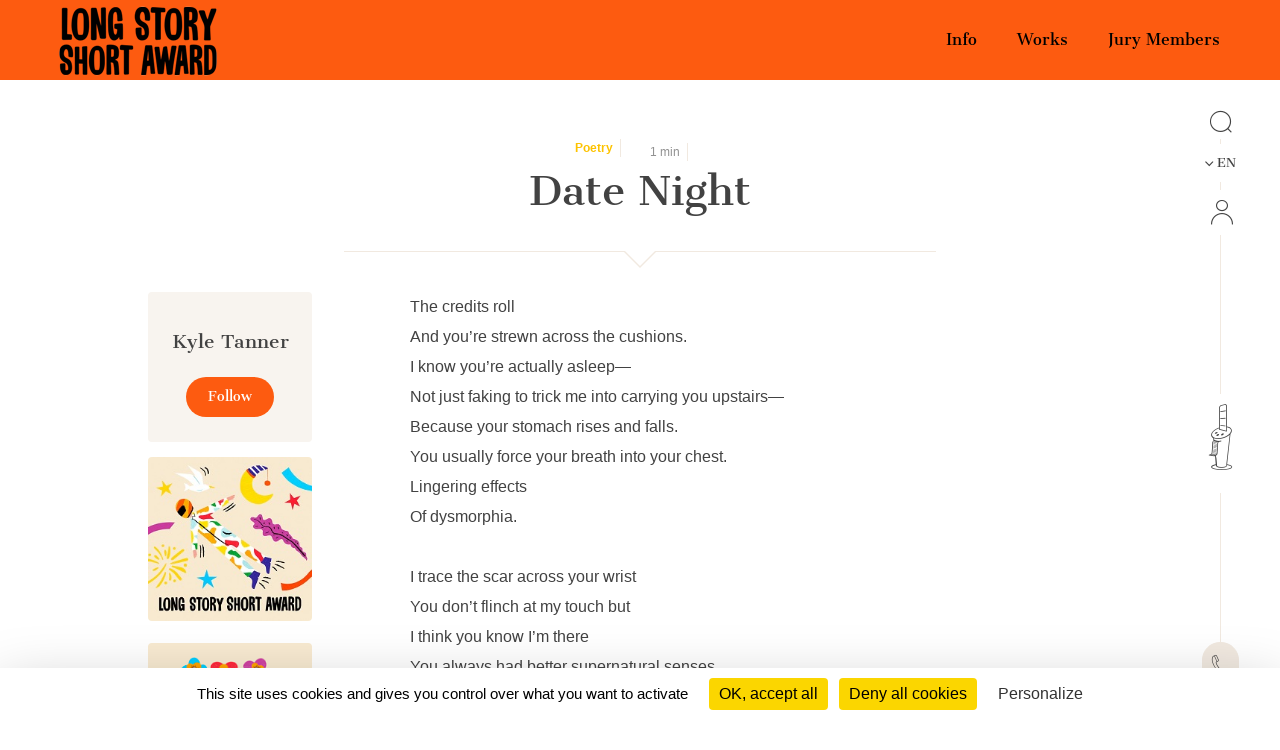

--- FILE ---
content_type: text/html; charset=UTF-8
request_url: https://short-edition.com/en/story/poetry/date-night
body_size: 75110
content:
<!DOCTYPE html>
<!--[if lt IE 7]><html dir="ltr" lang="en" class="no-js ie6 oldie"><![endif]-->
<!--[if IE 7]><html dir="ltr" lang="en" class="no-js ie7 oldie"><![endif]-->
<!--[if IE 8]><html dir="ltr" lang="en" class="no-js ie8 oldie"><![endif]-->
<!--[if IE 9]><html dir="ltr" lang="en" class="no-js ie9 oldie"><![endif]-->
<!--[if (gt IE 9)|!(IE)]><!-->
<html dir="ltr" lang="en" class="no-js"><!--<![endif]-->
<head>
                            
            
                        <!-- Google tag (gtag.js) -->
            <script async src="https://www.googletagmanager.com/gtag/js?id=G-2FQYMJ2540"></script>
            <script>
                window.dataLayer = window.dataLayer || [];

                function gtag() {
                    dataLayer.push(arguments);
                }

                gtag('js', new Date());

                gtag('config', 'G-2FQYMJ2540');
            </script>
            
    <meta charset="UTF-8">
            <meta http-equiv="Content-Security-Policy" content="
                default-src 'self' https: chrome-extension: file: gap:  data:  *.facebook.com short-edition.com.wip  *.short-edition.com:8007;
                object-src 'self'  https:;
                script-src 'self' https: 'unsafe-eval' 'unsafe-inline' chrome-extension: file: gap:  data:  *.facebook.net *.twitter.com *.short-edition.com *.google-analytics.com *.disqus.com *.jquery.com short-edition.com.wip *.short-edition.com:8007;
                connect-src *;
                style-src 'self' https: 'unsafe-inline' chrome-extension: file: gap: data: *.short-edition.com short-edition.com.wip *.short-edition.com:8007;
                img-src 'self' https: chrome-extension: file: gap: data:  *.short-edition.com *.google-analytics.com http://s3-eu-west-1.amazonaws.com short-edition.com.wip *.short-edition.com:8007;
                font-src 'self' https: *.short-edition.com short-edition.com.wip *.short-edition.com:8007;
                media-src 'self' https: *.short-edition.com *.short-edition.com.wip *.short-edition.com:8007 data: blob: filesystem:;">
    
        
    <title>    
    Story Date Night by author Kyle Tanner, available online since 5 years and 2 months - The credits roll
And you’re     - Short Édition</title>

    <link rel="shortcut icon" href="/favicon.ico">

    <meta name="description" content="    
    To read online for free : Date Night by Kyle Tanner since 5 years. You like ? Vote for this work!
                
     - Short Édition">
                    <meta property="fb:app_id" content="210894342257653">
        <meta property="fb:admins" content="1536397056">     
            <meta name="twitter:card" content="summary">
        <meta name="twitter:site" content="@ShortEdition_EN">
    
            <meta property="og:site_name" content="Short Édition">
<meta property="og:locale" content="en">
<meta property="og:type" content="article">
<meta property="og:title" content="Date Night">
<meta property="og:url" content="app.request.uri">
<meta property="og:image" content="https://cdn5.short-edition.com/images/visuels/og-poetry-2.jpg">
<meta property="og:description" content="The credits roll&nbsp;
And you’re strewn across the cushions.&nbsp;
I know you’re actually asleep—&nbsp;
Not just faking to trick me into carrying you upstairs—&nbsp;
Because your stomach rises and falls.&nbsp;
You">
<meta property="article:published_time" content="2020-11-12T15:19:27+01:00">
<meta property="article:author" content="Kyle Tanner">
<meta property="article:section" content="Poetry">

        <meta name="viewport" content="width=device-width, initial-scale=1.0">
    <meta name="HandheldFriendly" content="true">
    <meta name="MobileOptimized" content="320">

    <link rel="manifest" href="/site.webmanifest">
    <!-- iPhone(first generation or 2G), iPhone 3G, iPhone 3GS -->
    <link rel="apple-touch-icon" sizes="57x57" href="apple-touch-icon.png">
    <!-- iPad and iPad mini @1x -->
    <link rel="apple-touch-icon" sizes="76x76" href="/icon-phone/apple-touch-icon-76x76.png">
    <!-- iPhone 4, iPhone 4s, iPhone 5, iPhone 5c, iPhone 5s, iPhone 6, iPhone 6s, iPhone 7, iPhone 7s, iPhone8 -->
    <link rel="apple-touch-icon" sizes="120x120" href="/icon-phone/apple-touch-icon-120x120.png">
    <!-- iPad and iPad mini @2x -->
    <link rel="apple-touch-icon" sizes="152x152" href="/icon-phone/apple-touch-icon-152x152.png">
    <!-- iPad Pro -->
    <link rel="apple-touch-icon" sizes="167x167" href="/icon-phone/apple-touch-icon-167x167.png">
    <!-- iPhone X, iPhone 8 Plus, iPhone 7 Plus, iPhone 6s Plus, iPhone 6 Plus -->
    <link rel="apple-touch-icon" sizes="180x180" href="/icon-phone/apple-touch-icon-180x180.png">
    <!-- Android Devices High Resolution -->
    <link rel="icon" sizes="192x192" href="/icon-phone/android-icon-hd.png">
    <!-- Android Devices Normal Resolution -->
    <link rel="icon" sizes="128x128" href="/android-icon.png">

        <meta name="msapplication-config" content="none">

        <base target="_parent">

    <link rel="stylesheet" href="https://cdn2.short-edition.com/build/3860.bfabbb8c.css"><link rel="stylesheet" href="https://cdn5.short-edition.com/build/common.bb3e5e62.css">
            <link rel="stylesheet" href="https://cdn6.short-edition.com/build/1139.fa9c4c04.css"><link rel="stylesheet" href="https://cdn4.short-edition.com/build/8770.768d938d.css">
            <link rel="stylesheet" href="https://cdn3.short-edition.com/build/short-site-en.18d67ad0.css">
    
            <style>.prize #header-top.pages,
.prize #header-top,
.prize .header-main-menu.shrink #header-top,
.site.prize .bt.bt-primary,
.prize .head-mobil {
    background-color: #fd5b10 !important;
}

.site.prize form a:not(.bt),
.site.prize h1.page,
.site.prize .page h3 {
    color: #fd5b10 !important;
}



.prize .txt-contests,
.prize .cat-side.contests a.active,
.prize .cat-side.contests a:hover,
.prize .cat-side.contests a:focus,
.prize .cat-side.contests a:active,
.prize .filtre-cat1 a:hover,
.prize .filtre-cat1 a.active,
.prize .filtre-cat1 a:focus,
.prize .filtre-cat1 a:active {
    color: #f6a201 !important;

}

.prize .filtre-cat1 a:after,
.prize #header-top nav.general a:hover::after,
.prize #header-top nav.general a.active::after {
    background: #f6a201 !important;
}


#header-top .icon-f1-b,
.site.prize #header-top nav.general a {
    color: #000000 !important;
}


.prize.homepage header:not(.shrink) #header-top nav.general.prize-menu .edition a.color-menu {
    background: #424242 !important;
}

.prize.homepage header:not(.shrink) #header-top nav.general.prize-menu .edition a.color-menu:hover,
.prize.homepage header:not(.shrink) #header-top nav.general.prize-menu .edition a.color-menu:focus,
.prize.homepage header:not(.shrink) #header-top nav.general.prize-menu .edition a.color-menu:active {
    background: #42424280 !important;
}


.prize #header-top {
    background: url(https://cdn.short-edition.com/uploads/f/long-story-short-award-fall-2020-bannerhome-2021-10-08-10-44-12.jpg) no-repeat center center;
    background-size: cover;
}


@media (max-width: 991.8px) {
    .prize #header-top {
        background-image: url(https://cdn.short-edition.com/uploads/f/long-story-short-award-fall-2020-bannerhomemobile-2020-08-27-15-45-46.jpeg) !important;
    }

}
</style>
    
    <!-- HTML5 Shim and Respond.js IE8 support of HTML5 elements and media queries -->
    <!-- WARNING: Respond.js doesn't work if you view the page via file:// -->
    <!--[if lt IE 9]>
    <script src="https://oss.maxcdn.com/html5shiv/3.7.3/html5shiv.min.js"></script>
    <script src="https://oss.maxcdn.com/respond/1.4.2/respond.min.js"></script>
    <![endif]-->

                        <script src="https://cdn3.short-edition.com/js/tarteaucitronjs/tarteaucitron.js"></script>
            <script>
                tarteaucitronForceLanguage = 'en';
                tarteaucitron.init({
                    'bodyPosition': 'top',
                    'orientation': 'bottom',
                    'showIcon': false,
                    'adblocker': true,
                    'removeCredit': true,
                });

                (tarteaucitron.job = tarteaucitron.job || []).push('youtube');
                (tarteaucitron.job = tarteaucitron.job || []).push('facebook');
                (tarteaucitron.job = tarteaucitron.job || []).push('twitter');
                (tarteaucitron.job = tarteaucitron.job || []).push('googletagmanager');
                (tarteaucitron.job = tarteaucitron.job || []).push('matomo');

                tarteaucitron.userInterface.openAlert();
            </script>
                    <script>
        (function(ss, ex) {
            window.ldfdr = window.ldfdr || function() {
                (ldfdr._q = ldfdr._q || []).push([].slice.call(arguments));
            };
            (function(d, s) {
                fs = d.getElementsByTagName(s)[0];

                function ce(src) {
                    var cs = d.createElement(s);
                    cs.src = src;
                    cs.async = 1;
                    fs.parentNode.insertBefore(cs, fs);
                }

                ce('https://sc.lfeeder.com/lftracker_v1_' + ss + (ex ? '_' + ex : '') + '.js');
            })(document, 'script');
        })('lAxoEaKRKev4OYGd');
    </script>

            <script type="text/javascript" src="https://secure.details24group.com/js/786908.js"></script>
        <noscript><img alt="" src="https://secure.details24group.com/786908.png" style="display:none;"></noscript>
    </head>

<body class="site site-page prize">
                    

    <div class="modal fade right" id="searchmodal" tabindex="-1" role="dialog" aria-hidden="true">
        <div class="modal-dialog-full-width modal-dialog modal-fluid" role="document">

            <div class="modal-content-full-width modal-content">
                <div class="modal-header border-0">
                    <button type="button" class="btn-close" data-bs-dismiss="modal" aria-label="Close"></button>
                </div>
                <div class="modal-body">
                    <form class="search" role="search" action="/en/search">
    <div class="input-group" id="groupe-search2">
        <input type="search" class="form-control js-search-autocomplete"
               name="q" tabindex="1" placeholder="Story or author"
                data-url="" data-locale="en">

                    <button type="submit" class="input-group-text loupe" id="button-click-search" title="Search" style="">
                <i class="icon-search"></i>
            </button>
            </div>

    </form>
                </div>
            </div>
        </div>
    </div>


<header class="header-main-menu nav-tool edition-menu " id="header">
    <div class="left-menu-bar">
                    <div id="fleche-haut">
                <a href="#header">
                    <span class="icon-f2-r"></span>
                </a>
            </div>
                            <div class="accroche d-none">
                    <h3>A New Kind of Literary Pulse</h3>
                </div>
                            <a href="/en/" id="logo-home" class="home">
        <img src="https://cdn7.short-edition.com/images/logos/logo-2020.svg" class="img-fluid" alt="Home">
    </a>
            </div>

            <div class="center-menu">
            <div id="header-top" class="pages">
                                    <a href="/en/" class="logo-head" title="Home">
                        <img class="img-fluid" src="https://cdn7.short-edition.com/images/logos/logo-2020.svg" alt="Short Édition Logo" width="110">
                    </a>
                
                
                                    <h1 class="accroche">A New Kind of Literary Pulse</h1>
                
                                    <div class="collapse navbar-header-menu navbar-collapse">
                        <div class="visible-xs">
                                                    </div>
                    </div>
                
                                                                                                            
    
            <nav class="general">
            <ul class="general-main">
                                                        
                    <li class="menu-button ">
                        <a class="menu-button" href="#">
                            Short Édition
                        </a>
                                                <div class="general-tab ">
                            <div class="menu-centre row">
                                                                    <ul class="lvl-1 col-4">
                                                                                    <li>
                                                                                                                                                <a class="lvl-1-titre " href="/en/p/a-new-kind-literary-pulse">
                                                    A New Kind of Literary Pulse
                                                </a>
                                            </li>
                                                                                                                    </ul>
                                                                    <ul class="lvl-1 col-4">
                                                                                    <li>
                                                                                                                                                <a class="lvl-1-titre " href="/en/p/combining-social-and-environment-impact">
                                                    Social & Environmental Impact
                                                </a>
                                            </li>
                                                                                                                    </ul>
                                                                    <ul class="lvl-1 col-4">
                                                                                    <li>
                                                                                                                                                <a class="lvl-1-titre " href="/en/p/the-team">
                                                    The Team
                                                </a>
                                            </li>
                                                                                                                    </ul>
                                                                    <ul class="lvl-1 col-4">
                                                                                    <li>
                                                                                                                                                <a class="lvl-1-titre " href="/en/press">
                                                    Press
                                                </a>
                                            </li>
                                                                                                                    </ul>
                                                                    <ul class="lvl-1 col-4">
                                                                                    <li>
                                                                                                                                                <a class="lvl-1-titre " href="/en/contact">
                                                    Contact
                                                </a>
                                            </li>
                                                                                                                    </ul>
                                                                    <ul class="lvl-1 col-4">
                                                                                    <li>
                                                                                                                                                <a class="lvl-1-titre " href="/en/p/find-a-dispenser-near-you">
                                                    Find A Dispenser Near You
                                                </a>
                                            </li>
                                                                                                                    </ul>
                                                            </div>
                        </div>
                    
                    </li>
                                                        
                    <li class="menu-button ">
                        <a class="menu-button" href="#">
                            Our Solutions
                        </a>
                                                <div class="general-tab ">
                            <div class="menu-centre row">
                                                                    <ul class="lvl-1 col-4">
                                                                                    <li>
                                                                                                                                                <a class="lvl-1-titre " href="/en/p/short-story-dispenser">
                                                    The Short Story Dispenser <i class="icon-products icon-dhc1 position-absolute ms-1" style="bottom:5px;"></i>
                                                </a>
                                            </li>
                                                                                                                    </ul>
                                                                    <ul class="lvl-1 col-4">
                                                                                    <li>
                                                                                                                                                <a class="lvl-1-titre " href="/en/p/the-short-story-cube">
                                                    The Short Story Cube <i class="icon-products icon-cube"></i>
                                                </a>
                                            </li>
                                                                                                                    </ul>
                                                                    <ul class="lvl-1 col-4">
                                                                                    <li>
                                                                                                                                                <a class="lvl-1-titre " href="/en/p/the-short-story-disc">
                                                    The Short Story Disc <i class="icon-products icon-dhcn"></i>
                                                </a>
                                            </li>
                                                                                                                    </ul>
                                                                    <ul class="lvl-1 col-4">
                                                                                    <li>
                                                                                                                                                <a class="lvl-1-titre " href="/en/p/the-short-story-portal">
                                                    The Short Story Portal <i class="icon-products icon-site"></i>
                                                </a>
                                            </li>
                                                                                                                    </ul>
                                                                    <ul class="lvl-1 col-4">
                                                                                                                    </ul>
                                                            </div>
                        </div>
                    
                    </li>
                                                        
                    <li class="menu-button ">
                        <a class="menu-button" href="#">
                            Enriching Public Spaces Everywhere
                        </a>
                                                <div class="general-tab ">
                            <div class="menu-centre row">
                                                                    <ul class="lvl-1 col-4">
                                                                                    <li>
                                                                                                                                                <a class="lvl-1-titre " href="/en/p/public-libraries">
                                                    Public Libraries
                                                </a>
                                            </li>
                                                                                                                    </ul>
                                                                    <ul class="lvl-1 col-4">
                                                                                    <li>
                                                                                                                                                <a class="lvl-1-titre " href="/en/p/universities">
                                                    Universities
                                                </a>
                                            </li>
                                                                                                                    </ul>
                                                                    <ul class="lvl-1 col-4">
                                                                                    <li>
                                                                                                                                                <a class="lvl-1-titre " href="/en/p/schools">
                                                    Schools
                                                </a>
                                            </li>
                                                                                                                    </ul>
                                                                    <ul class="lvl-1 col-4">
                                                                                    <li>
                                                                                                                                                <a class="lvl-1-titre " href="/en/p/real-estate-retail">
                                                    Real estate & Retail
                                                </a>
                                            </li>
                                                                                                                    </ul>
                                                                    <ul class="lvl-1 col-4">
                                                                                    <li>
                                                                                                                                                <a class="lvl-1-titre " href="/en/p/transportation-hubs">
                                                    Transportation Hubs
                                                </a>
                                            </li>
                                                                                                                    </ul>
                                                                    <ul class="lvl-1 col-4">
                                                                                    <li>
                                                                                                                                                <a class="lvl-1-titre " href="/en/p/hospitals">
                                                    Hospitals
                                                </a>
                                            </li>
                                                                                                                    </ul>
                                                            </div>
                        </div>
                    
                    </li>
                                                        
                    <li class="menu-button ">
                        <a class="menu-button" href="#">
                            Our Publications
                        </a>
                                                <div class="general-tab ">
                            <div class="menu-centre row">
                                                                    <ul class="lvl-1 col-4">
                                                                                    <li>
                                                                                                                                                <a class="lvl-1-titre " href="/en/category/short-fiction">
                                                    Short Fiction
                                                </a>
                                            </li>
                                                                                                                    </ul>
                                                                    <ul class="lvl-1 col-4">
                                                                                    <li>
                                                                                                                                                <a class="lvl-1-titre " href="/en/category/poetry">
                                                    Poetry
                                                </a>
                                            </li>
                                                                                                                    </ul>
                                                                    <ul class="lvl-1 col-4">
                                                                                    <li>
                                                                                                                                                <a class="lvl-1-titre " href="/en/category/creative-nonfiction">
                                                    Creative Nonfiction
                                                </a>
                                            </li>
                                                                                                                    </ul>
                                                                    <ul class="lvl-1 col-4">
                                                                                    <li>
                                                                                                                                                <a class="lvl-1-titre " href="/en/category/comics">
                                                    Comics
                                                </a>
                                            </li>
                                                                                                                    </ul>
                                                                    <ul class="lvl-1 col-4">
                                                                                    <li>
                                                                                                                                                <a class="lvl-1-titre " href="/en/category/childrens">
                                                    Children's
                                                </a>
                                            </li>
                                                                                                                    </ul>
                                                                    <ul class="lvl-1 col-4">
                                                                                    <li>
                                                                                                                                                <a class="lvl-1-titre " href="/en/category/classic">
                                                    Classics
                                                </a>
                                            </li>
                                                                                                                    </ul>
                                                                    <ul class="lvl-1 col-4">
                                                                                    <li>
                                                                                                                                                <a class="lvl-1-titre " href="/en/contest/short-circuit/p/editions">
                                                    Our Quarterly Review
                                                </a>
                                            </li>
                                                                                                                    </ul>
                                                                    <ul class="lvl-1 col-4">
                                                                                    <li>
                                                                                                                                                <a class="lvl-1-titre " href="/en/p/our-editorial-offer">
                                                    Editorial Offer
                                                </a>
                                            </li>
                                                                                                                    </ul>
                                                            </div>
                        </div>
                    
                    </li>
                                                <li class="menu-button bt-soumettre">
                                            <a href="/en/submit" class="soumettre menu-button" title="Submission">
                            <span class="icon icon-icon-send"></span>
                            Submission
                        </a>
                                    </li>

            </ul>
        </nav>
    
    <nav class="general prize-menu prize-longstoryshortaward mx-auto">

    <div class="edition-fond">

        <div class="d-block d-sm-none">
            <a href="/" class="m-auto pt-2 home-xs">
                <img src="https://cdn7.short-edition.com/images/logos/logo-2020.svg" class="img-fluid m-auto" alt="Home">
            </a>
        </div>

        <h1 class="d-none">
            Long Story Short Award
        </h1>

                    <div class="header-petit">
                <a href="/en/contest/longstoryshortaward-fall-2020">
                    <img class="img-fluid" src="https://cdn.short-edition.com/uploads/f/long-story-short-award-fall-2020-headerlogo-2020-06-29-21-36-04.png" alt="Logo Long Story Short Award - Fall 2020">
                </a>
            </div>
            </div>

    <div class="edition">
        
<a class="menu-button color-menu le-prix " href="/en/contest/longstoryshortaward-fall-2020">
    <span>Info</span>
</a>

    <a class="menu-button color-menu oeuvres " href="/en/contest/longstoryshortaward-fall-2020/stories">
        <span>Works</span>
    </a>

        <a class="menu-button color-menu oeuvres " href="/en/contest/longstoryshortaward-fall-2020/jury-members">
        <span>Jury Members</span>
    </a>



    </div>
</nav>

<a href="#scroll">
    <span class="icon icon-f1-b"></span>
</a>

            </div>
        </div>
    
    <div class="right-menu-bar">
        
<div class="right1">
    
                        <div class="group-search">
                <a href="#" data-bs-toggle="modal" data-bs-target="#searchmodal">
                    <span class="icon-search"></span>
                </a>
            </div>
            
    
            <div class="pb-2">
            

    <div class="dropdown">
        <button class="bt-collapse bt-lang" data-bs-toggle="collapse" type="button" data-target-menu="dropdown-language">
                                                                        <span class="icon-f3-b d-none d-lg-inline-block"></span> &nbsp;
                        <span class="txt">EN</span>
                                                                                            </button>
        <ul class="dropdown-menu2 dropdown-language" data-parent="#accordion-language">
                                                <li class="nav-item active">
                                                                                                    <a class="nav-link" href="https://short-edition.com/en/?uplg">English</a>
                    </li>
                                    <li class="nav-item ">
                                                                                                    <a class="nav-link" href="https://short-edition.com/fr/?uplg">Français</a>
                    </li>
                                    </ul>
    </div>

        </div>
    
    
    

    <div class="card-nav">
        <div class="card-header-nav">
            <a class="login" href="/en/login" title="Click here to Login">
                <span class="icon icon-compte"></span>
                <span class="txt d-block d-md-none">Login</span>
            </a>
        </div>
            </div>
</div>

            <div class="right2 btn-dhc">
            <a href="/en/p/a-new-kind-literary-pulse">
                <span class="icon-dhc"></span>
            </a>
        </div>
        <div class="right2 btn-contact">
        <a href="/en/contact" title="How can we help you?">
            <span class="icon-phone"></span>
        </a>
    </div>


    <div class="right4">
        <div class="footer-social-networks footer-social-networks-en">
    <a target="_blank" href="https://www.linkedin.com/company/shortedition/" class="linkedin" title="Follow us on Linkedin">
        <span class="icon-linkedin"></span>
    </a>
    <a target="_blank" href="https://www.instagram.com/shortedition/" class="instagram" title="Follow us on Instagram">
        <span class="icon-insta"></span>
    </a>
    <a target="_blank" href="https://www.tiktok.com/@shortedition" class=tiktok title="Follow us on TikTok">
        <span class="icon-tiktok"></span>
    </a>
    <a target="_blank" href="https://www.facebook.com/ShortEdition/" class="facebook" title="Follow us on Facebook">
        <span class="icon-facebook"></span>
    </a>
</div>

    </div>
    </div>

</header>

<div class="header2-parent d-lg-none">
    <header class="nav-tool " id="header2">
        <div class="head-mobil">
            <button class="hamburger hamburger--elastic " type="button" aria-label="menu" data-bs-toggle="collapse" data-bs-target="#nav-mobile" aria-expanded="false">
                <span class="hamburger-box">
                    <span class="hamburger-inner"></span>
                </span>
            </button>
                        <a href="/en/contest/longstoryshortaward-fall-2020">
            <img class="img-fluid" src="https://cdn.short-edition.com/uploads/f/long-story-short-award-fall-2020-headerlogo-2020-06-29-21-36-04.png" alt="Logo Long Story Short Award - Fall 2020">
        </a>
    
                            <div class="head-picto-dys">
                    
                                            <a href="#" data-bs-toggle="modal" data-bs-target="#searchmodal" class="search-mobil">
                            <span class="icon-search"></span>
                        </a>
                                    </div>
                    </div>
        
                            <nav class="nav-mobil collapse" id="nav-mobile">
                                                                                                                            
    
            
            
                <div class="card-nav">
                    <div class="card-header-nav" id="headingStaticPagecolumn-1">
                        <button class="btn btn-link collapsed" data-bs-toggle="collapse" data-bs-target="#collapseStaticPagecolumn-1" aria-expanded="true" aria-controls="collapseStaticPagecolumn-1">
                            <span class="txt">
                                Short Édition
                                <span class="icon-f3-t"></span>
                            </span>
                        </button>
                    </div>

                    <div id="collapseStaticPagecolumn-1" class="collapse menu-arrow" aria-labelledby="headingStaticPagecolumn-1">
                        <div class="accordion accordion-flush" id="accordionFlushcolumn-1">
                                                                                                                                                                                                                                                            <a class="lvl-1 " href="/en/p/a-new-kind-literary-pulse">
                                            A New Kind of Literary Pulse
                                        </a>
                                                                    
                                                                                                                                                                                                                                                            <a class="lvl-1 " href="/en/p/combining-social-and-environment-impact">
                                            Social & Environmental Impact
                                        </a>
                                                                    
                                                                                                                                                                                                                                                            <a class="lvl-1 " href="/en/p/the-team">
                                            The Team
                                        </a>
                                                                    
                                                                                                                                                                                                                                                            <a class="lvl-1 " href="/en/press">
                                            Press
                                        </a>
                                                                    
                                                                                                                                                                                                                                                            <a class="lvl-1 " href="/en/contact">
                                            Contact
                                        </a>
                                                                    
                                                                                                                                                                                                                                                            <a class="lvl-1 " href="/en/p/find-a-dispenser-near-you">
                                            Find A Dispenser Near You
                                        </a>
                                                                    
                                                    </div>
                    </div>
                </div>
            
                <div class="card-nav">
                    <div class="card-header-nav" id="headingStaticPagecolumn-2">
                        <button class="btn btn-link collapsed" data-bs-toggle="collapse" data-bs-target="#collapseStaticPagecolumn-2" aria-expanded="true" aria-controls="collapseStaticPagecolumn-2">
                            <span class="txt">
                                Our Solutions
                                <span class="icon-f3-t"></span>
                            </span>
                        </button>
                    </div>

                    <div id="collapseStaticPagecolumn-2" class="collapse menu-arrow" aria-labelledby="headingStaticPagecolumn-2">
                        <div class="accordion accordion-flush" id="accordionFlushcolumn-2">
                                                                                                                                                                                                                                                            <a class="lvl-1 " href="/en/p/short-story-dispenser">
                                            The Short Story Dispenser <i class="icon-products icon-dhc1 position-absolute ms-1" style="bottom:5px;"></i>
                                        </a>
                                                                    
                                                                                                                                                                                                                                                            <a class="lvl-1 " href="/en/p/the-short-story-cube">
                                            The Short Story Cube <i class="icon-products icon-cube"></i>
                                        </a>
                                                                    
                                                                                                                                                                                                                                                            <a class="lvl-1 " href="/en/p/the-short-story-disc">
                                            The Short Story Disc <i class="icon-products icon-dhcn"></i>
                                        </a>
                                                                    
                                                                                                                                                                                                                                                            <a class="lvl-1 " href="/en/p/the-short-story-portal">
                                            The Short Story Portal <i class="icon-products icon-site"></i>
                                        </a>
                                                                    
                                                            
                                                    </div>
                    </div>
                </div>
            
                <div class="card-nav">
                    <div class="card-header-nav" id="headingStaticPagecolumn-3">
                        <button class="btn btn-link collapsed" data-bs-toggle="collapse" data-bs-target="#collapseStaticPagecolumn-3" aria-expanded="true" aria-controls="collapseStaticPagecolumn-3">
                            <span class="txt">
                                Enriching Public Spaces Everywhere
                                <span class="icon-f3-t"></span>
                            </span>
                        </button>
                    </div>

                    <div id="collapseStaticPagecolumn-3" class="collapse menu-arrow" aria-labelledby="headingStaticPagecolumn-3">
                        <div class="accordion accordion-flush" id="accordionFlushcolumn-3">
                                                                                                                                                                                                                                                            <a class="lvl-1 " href="/en/p/public-libraries">
                                            Public Libraries
                                        </a>
                                                                    
                                                                                                                                                                                                                                                            <a class="lvl-1 " href="/en/p/universities">
                                            Universities
                                        </a>
                                                                    
                                                                                                                                                                                                                                                            <a class="lvl-1 " href="/en/p/schools">
                                            Schools
                                        </a>
                                                                    
                                                                                                                                                                                                                                                            <a class="lvl-1 " href="/en/p/real-estate-retail">
                                            Real estate & Retail
                                        </a>
                                                                    
                                                                                                                                                                                                                                                            <a class="lvl-1 " href="/en/p/transportation-hubs">
                                            Transportation Hubs
                                        </a>
                                                                    
                                                                                                                                                                                                                                                            <a class="lvl-1 " href="/en/p/hospitals">
                                            Hospitals
                                        </a>
                                                                    
                                                    </div>
                    </div>
                </div>
            
                <div class="card-nav">
                    <div class="card-header-nav" id="headingStaticPagecolumn-4">
                        <button class="btn btn-link collapsed" data-bs-toggle="collapse" data-bs-target="#collapseStaticPagecolumn-4" aria-expanded="true" aria-controls="collapseStaticPagecolumn-4">
                            <span class="txt">
                                Our Publications
                                <span class="icon-f3-t"></span>
                            </span>
                        </button>
                    </div>

                    <div id="collapseStaticPagecolumn-4" class="collapse menu-arrow" aria-labelledby="headingStaticPagecolumn-4">
                        <div class="accordion accordion-flush" id="accordionFlushcolumn-4">
                                                                                                                                                                                                                                                            <a class="lvl-1 " href="/en/category/short-fiction">
                                            Short Fiction
                                        </a>
                                                                    
                                                                                                                                                                                                                                                            <a class="lvl-1 " href="/en/category/poetry">
                                            Poetry
                                        </a>
                                                                    
                                                                                                                                                                                                                                                            <a class="lvl-1 " href="/en/category/creative-nonfiction">
                                            Creative Nonfiction
                                        </a>
                                                                    
                                                                                                                                                                                                                                                            <a class="lvl-1 " href="/en/category/comics">
                                            Comics
                                        </a>
                                                                    
                                                                                                                                                                                                                                                            <a class="lvl-1 " href="/en/category/childrens">
                                            Children's
                                        </a>
                                                                    
                                                                                                                                                                                                                                                            <a class="lvl-1 " href="/en/category/classic">
                                            Classics
                                        </a>
                                                                    
                                                                                                                                                                                                                                                            <a class="lvl-1 " href="/en/contest/short-circuit/p/editions">
                                            Our Quarterly Review
                                        </a>
                                                                    
                                                                                                                                                                                                                                                            <a class="lvl-1 " href="/en/p/our-editorial-offer">
                                            Editorial Offer
                                        </a>
                                                                    
                                                    </div>
                    </div>
                </div>
                    
        <div class="card-nav">
            <div class="card-header-nav">
                                        <a href="/en/submit" class="soumettre menu-button" title="Submission">
                            <span class="icon icon-icon-send"></span>
                            Submission
                        </a>
                    
            </div>
        </div>

    
                    
    

    <div class="card-nav">
        <div class="card-header-nav">
            <a class="login" href="/en/login" title="Click here to Login">
                <span class="icon icon-compte"></span>
                <span class="txt d-block d-md-none">Login</span>
            </a>
        </div>
            </div>

    

    <div class="card-nav">
        <div class="card-header-nav" id="headingTwo">
            <button class="btn btn-link collapsed" data-bs-toggle="collapse" type="button" data-bs-target="#collapseTwo" aria-expanded="false" aria-controls="collapseTwo">
                <span class="icon icon-icon-loc"></span>
                                                                            <span class="icon-f3-b d-none d-lg-inline-block"></span> &nbsp;
                        <span class="txt">EN</span>
                                                                                    
                <span class="icon-f3-t"></span>
            </button>
        </div>
        <ul id="collapseTwo" class="navbar-nav collapse menu-arrow" aria-labelledby="headingTwo" data-parent="#accordion">
                                                <li class="nav-item active">
                                                                                                    <a class="nav-link" href="https://short-edition.com/en/?uplg">English</a>
                    </li>
                                    <li class="nav-item ">
                                                                                                    <a class="nav-link" href="https://short-edition.com/fr/?uplg">Français</a>
                    </li>
                            
        </ul>
    </div>


                            </nav>

            </header>

    </div>

    
                    <section class="actualite lang-home container-xl">
                                    

<div class="mode-zen lang article-poetik">
    <article class="single oeuvre-poetik ">
        <div class="head-article">
            <div class="row justify-content-center">
                <div class="col-12 col-xl-7 titre-single text-center">
                    <div class="content-tag">
                                                    <span class="label txt-poetik">
                                                                    <a href="/en/category/poetry">
                                        <b class="txt-poetik">    Poetry
</b>                                    </a>
                                                            </span>
                            


    <span class="label d-inline-flex align-items-center">
        <i class="fa-regular fa-clock"></i>&nbsp;1&nbsp;min</span>



                                                                                        <span class="label">
                                                    </span>

                                                                        </div>

                    <h1 class="pb-3 force-break-word">Date Night</h1>

                    <div class="titre d-block d-xl-none">
                                                                            <a href="                            /en/author/markham-tanner
            ">
                                <h2>Kyle Tanner</h2>                            </a>
                                            </div>
                </div>
            </div>

            <div class="row justify-content-md-center ligne-oeuvre">
                <div class="col-xl-8 col-lg-12">
                    <div class="ligne-triangle"></div>
                </div>
            </div>

                            <div class="d-block d-md-none text-center pb-4">
                                                                        
                </div>
            
            <div class="row">
                                    <div class="col-xl-2 col-lg-12 content-column content-column d-none d-xl-block">
                        
    
    
    <div class="oeuvre-author poetry">
        <div class="titre text-center">
                            <a href="                            /en/author/markham-tanner
            " title="Kyle Tanner">
                                                    
    
                        <h2>Kyle Tanner</h2>
                    
                </a>
                    </div>

            <p class="mb-2">
                            
                    
            </p>


                    <div class="text-center">
                    


    <form method="POST" action="/en/follow/markham-tanner/toggle-follow">
        <input type="hidden" name="url-redirect" value="/en/story/poetry/date-night">
                <button type="submit" class=" bt bt-primary" title="Click here to Follow">
            Follow
        </button>
    </form>

            </div>
            </div>
                                                
    <div class="nom-prix">
        <a href="/en/contest/longstoryshortaward-fall-2020" title="Long Story Short Award - Fall 2020">
                    
                                    
            <img src="[data-uri]" data-src="https://cdn.short-edition.com/uploads/f/long-story-short-award-fall-2020-logo-2020-07-22-15-52-28.jpg"
             class="img-fluid "             alt="Image of Long Story Short Award - Fall 2020"
                         />
            </a>
    </div>

    <div class="nom-prix">
                <a href="/en/contest/longstoryshortaward-fall-2020/stories/longstoryshortaward-fall-2020-poetry" title="Poetry">
                    
                                    
            <img src="[data-uri]" data-src="https://cdn.short-edition.com/uploads/f/poetry-longstoryshortaward-fall-2020-image-2020-10-14-23-07-01.png"
             class="img-rounded img-fluid "             alt="Image of Poetry"
                         />
    
        </a>
    </div>

                        

                                            </div>
                
                <div class="col-xl-8 col-lg-12 oeuvre-main">
                                                                    <div class="content force-break-word  ">

                                                                                        
                            
                            
                                                                                                The credits roll<br />
And you’re strewn across the cushions.<br />
I know you’re actually asleep—<br />
Not just faking to trick me into carrying you upstairs—<br />
Because your stomach rises and falls.<br />
You usually force your breath into your chest.<br />
Lingering effects <br />
Of dysmorphia.<br />
<br />
I trace the scar across your wrist<br />
You don’t flinch at my touch but<br />
I think you know I’m there<br />
You always had better supernatural senses.<br />
<br />
Remember that ghost tour?<br />
The October before last?<br />
My sly remarks didn’t break your focus from the stories<br />
<br />
With my head laid upon your breasts <br />
I try to match your<br />
Rhythmic breathing<br />
Inhale<br />
Exhale<br />
Inhale<br />
Exhale<br />
In<br />
Ex<br />
<br />
My head bows and I would pray if any god would hear<br />
I find peace <br />
Here with your body; I only find<br />
Pieces <br />
Of mine.<br />
<br />
I curse that day’s satanic pact<br />
And fear you feel needless remorse<br />
But know that slash was my own act<br />
Your blood refused to follow course
                                                                                    </div>

                    
                                                                            
                    
                                                                                    <div class="footer-frame">
                                    <div class="social">
    <span class="d-none d-md-block">If you like this work, share it!<br></span>
    <span class="d-md-none">Share it!<br></span>

    <div class="network">
        <a class="twitter-share-button" href="https://twitter.com/intent/tweet" title="Twitter">&nbsp;</a>
        &nbsp;
        <div class="fb-share-button facebook" data-href="https://short-edition.com/en/story/poetry/date-night" data-layout="button_count" data-size="small"></div>
    </div>
</div>

                                </div>
                                                                                        </div>

                                    <div class="col-xl-2 col-lg-12 content-column d-none d-md-block">
                                                                            
                                                                                                </div>
                            </div>
        </div>
    </article>
</div>
        </section>
                    <section class="vote section-etendue">
            

<div class="container-xl">
    <div class="vote-content">

        <div class="header-vote">
            <span class="header-vote-content">
                
                <div class="nb-vote" id="redirect-login">
                    <div class="bloc-system">
                        
                        <span class="txt-poetik js-current-nb-votes">
                            3
                            
                        </span>

                        <span class="icon-coeur2 txt-poetik"></span>
                    </div>
                </div>
            </span>
        </div>

            </div>
</div>
        </section>
    
    
            <section class="section-etendue reco">
            <div class="container-xl">
                <div class="reco-main">
                    <header>
                        <h3 class="trait">
                            <span>You might also like…</span>
                        </h3>
                    </header>
                    <div class="row">
                                                    <div class="col-12 col-lg-4 reco">
                                

    
<div class="cell position-relative">
                        <div class="txt-jeunesse cat-post-titre vertical-text ">
                <span>Poetry</span>
            </div>
            
    <article class="post-cell post-titre jeunesse">
        <header>
                        <div class="content-tag">
                                    

    <span class="label">
                    <a href="/en/category/childrens/slice-of-life" title="Slice of life" class="">
                Slice of life
            </a>
            </span>
    <span class="label">
                    <a href="/en/category/childrens/poetry" title="Poetry" class="">
                Poetry
            </a>
            </span>

    <span class="label d-inline-flex align-items-center">
        <i class="fa-regular fa-clock"></i>&nbsp;1&nbsp;min</span>



                                                </div>

            
            <h2>            <a href="/en/story/childrens/heres-ears" title="Read the work Here&#039;s Ears">
            Here's Ears</a>
    </h2>

                            <p class="auteur">
                                            <a href="                            /en/author/anngarrett53
            " class="txt-jeunesse" title="Ann Garrett">
                            Ann Garrett                        </a>
                                    </p>
                    </header>

                    <div class="post-content">
                                            
        <p class="mb-2">
        
                    Elephants use their ears as fans;they're so much bigger than a man's.They scatter pesky flies with ease,and really stir up quite a breeze.This dog is called a Basset Hound.His tummy almost skims the

            <span class="txt-jeunesse">
                                  ...
                           </span>&nbsp;<a class="savoir-plus txt-jeunesse" href="/en/story/childrens/heres-ears" title="Read more" >[+]</a>    </p>


                            </div>
        
        
            
                        </article>
</div>

                            </div>
                                                    <div class="col-12 col-lg-4 reco">
                                

    
<div class="cell position-relative">
                        <div class="txt-nouvelles cat-post-titre vertical-text ">
                <span>Poetry</span>
            </div>
            
    <article class="post-cell post-titre nouvelles">
        <header>
                        <div class="content-tag">
                                    

    <span class="label">
                    <a href="/en/category/short-fiction/suspense" title="Suspense &amp; Mystery" class="">
                Suspense &amp; Mystery
            </a>
            </span>
    <span class="label">
                    <a href="/en/category/short-fiction/horror" title="Horror" class="">
                Horror
            </a>
            </span>

    <span class="label d-inline-flex align-items-center">
        <i class="fa-regular fa-clock"></i>&nbsp;1&nbsp;min</span>



                                                </div>

            
            <h2>            <a href="/en/story/short-fiction/my-friend-henry-banner" title="Read the work My Friend Henry Banner">
            My Friend Henry Banner</a>
    </h2>

                            <p class="auteur">
                                            <a href="                            /en/author/spirousan
            " class="txt-nouvelles" title="Raphaël Marchetti">
                            Raphaël Marchetti                        </a>
                                    </p>
                    </header>

                    <div class="post-content">
                                            
        <p class="mb-2">
        
                    Henry Banner is my friend. We are never apart, he stays by my side from morning to night. He will always be there for me when things are tough. The problem with Henry is that he doesn't have a driving

            <span class="txt-nouvelles">
                                  ...
                           </span>&nbsp;<a class="savoir-plus txt-nouvelles" href="/en/story/short-fiction/my-friend-henry-banner" title="Read more" >[+]</a>    </p>


                            </div>
        
        
            
                        </article>
</div>

                            </div>
                                                    <div class="col-12 col-lg-4 reco">
                                

    
<div class="cell position-relative">
                        <div class="txt-nouvelles cat-post-titre vertical-text ">
                <span>Poetry</span>
            </div>
            
    <article class="post-cell post-titre nouvelles">
        <header>
                        <div class="content-tag">
                                    

    <span class="label">
                    <a href="/en/category/short-fiction/science-fiction-fantasy" title="Sci-Fi &amp; Fantasy" class="">
                Sci-Fi &amp; Fantasy
            </a>
            </span>
    <span class="label">
                    <a href="/en/category/short-fiction/young-adult" title="Young Adult" class="">
                Young Adult
            </a>
            </span>

    <span class="label d-inline-flex align-items-center">
        <i class="fa-regular fa-clock"></i>&nbsp;5&nbsp;min</span>



                                                </div>

            
            <h2>            <a href="/en/story/short-fiction/always-be-prepared" title="Read the work Always Be Prepared">
            Always Be Prepared</a>
    </h2>

                            <p class="auteur">
                                            <a href="                            /en/author/ophelia-leong
            " class="txt-nouvelles" title="Ophelia Leong">
                            Ophelia Leong                        </a>
                                    </p>
                    </header>

                    <div class="post-content">
                                            
        <p class="mb-2">
        
                    The sword bounced against Petra's hip as she entered the BART train. The passengers didn't give her much thought, too used to the sight of Knights these days to care. Petra was relieved; she didn't

            <span class="txt-nouvelles">
                                  ...
                           </span>&nbsp;<a class="savoir-plus txt-nouvelles" href="/en/story/short-fiction/always-be-prepared" title="Read more" >[+]</a>    </p>


                            </div>
        
        
            
                        </article>
</div>

                            </div>
                                            </div>
                </div>
            </div>
        </section>
        
        
<section class="section-etendue principal">
    <footer class="container">
        
        <div class="row">
            <div class="col-md-12 footer-logo en">
                <a href="/" title="Click here to home" >
                    <img class="img-fluid" src="https://cdn6.short-edition.com/images/logos/logo-2.png" alt="Short Édition Logo" width="172" height="25">
                </a>
            </div>
        </div>

        <div class="my-2">
            <div class="row contact-coo">
    <div class="col-md-4">
        <div class="coordonnees">
            <div class="bloc-img">
                <img src="https://cdn.short-edition.com/images/site/grenoble.svg" alt="Grenoble" width="40" height="43">
            </div>

            <div class="bloc-txt">
                <p>
                    <b>Grenoble</b>
                    
                </p>
            </div>
        </div>
    </div>
    <div class="col-md-4">
        <div class="coordonnees">
            <div class="bloc-img">
                <img src="https://cdn.short-edition.com/images/site/paris.svg" alt="Paris" width="40" height="43">
            </div>
            <div class="bloc-txt">
                <p>
                    <b>Paris</b>
                                    </p>
            </div>

        </div>
    </div>

    <div class="col-md-4">
        <div class="coordonnees">
            <div class="bloc-img">
                <span class="icon-liberte fa-3x" alt="New-York"></span>
            </div>

            <div class="bloc-txt">
                <p>
                    <b>New-York</b>
                                    </p>
            </div>
        </div>
    </div>
</div>

        </div>

        <div class="footer-footer">
            <div class="info-legales">
                                                    
                <nav>
                                        <a href="/en/press" >Press</a> |
                                                <a href="/en/p/terms-of-use" title="Click here to Terms of use" >
        Terms of use
    </a>
 | 
                                                <a href="/en/p/voting-process" title="Click here to Voting process" >
        Voting process
    </a>
 | 
                                                <a href="/en/p/general-terms-and-conditions" title="Click here to General terms and conditions" >
        General terms and conditions
    </a>

                                        | <a href="/en/contact" >Contact</a>
                    | <div class="footer-social-networks footer-social-networks-en">
    <a target="_blank" href="https://www.linkedin.com/company/shortedition/" class="linkedin" title="Follow us on Linkedin">
        <span class="icon-linkedin"></span>
    </a>
    <a target="_blank" href="https://www.instagram.com/shortedition/" class="instagram" title="Follow us on Instagram">
        <span class="icon-insta"></span>
    </a>
    <a target="_blank" href="https://www.tiktok.com/@shortedition" class=tiktok title="Follow us on TikTok">
        <span class="icon-tiktok"></span>
    </a>
    <a target="_blank" href="https://www.facebook.com/ShortEdition/" class="facebook" title="Follow us on Facebook">
        <span class="icon-facebook"></span>
    </a>
</div>

                </nav>

                <nav class="text-center mt-3 legals">
                    <small>© 2011—2026 Short Édition. All Rights Reserved.</small>
                                    </nav>

            </div>

        </div>

    </footer>
</section>



                <script>
            var _gaq = [
                ['_setAccount', 'UA-22033281-1'],
                ['_setDomainName', 'short-edition.com'],
                ['_gat._anonymizeIp'],
                ['_trackPageview'],
                ['_trackPageLoadTime'],
            ];
            setTimeout('_gaq.push([\'_trackEvent\', \'45_sec\', \'lecture\'])', 45000);

            (function() {
                var ga = document.createElement('script');
                ga.type = 'text/javascript';
                ga.async = true;
                ga.src = ('https:' === document.location.protocol ? 'https://ssl' : 'http://www') + '.google-analytics.com/ga.js';
                var s = document.getElementsByTagName('script')[0];
                s.parentNode.insertBefore(ga, s);
            })();
        </script>
    
<script src="https://cdn5.short-edition.com/bundles/fosjsrouting/js/router.min.js"></script>
<script src="/js/routing?callback=fos.Router.setData"></script>

<script src="https://cdn1.short-edition.com/build/runtime.1e3007f8.js"></script><script src="https://cdn5.short-edition.com/build/7136.eed42907.js"></script><script src="https://cdn3.short-edition.com/build/4692.8f03972d.js"></script><script src="https://cdn1.short-edition.com/build/6277.249fdce4.js"></script><script src="https://cdn2.short-edition.com/build/9008.0d955277.js"></script><script src="https://cdn2.short-edition.com/build/3860.9ef587f2.js"></script><script src="https://cdn6.short-edition.com/build/common.714f0776.js"></script>
    <div id="alert_popover" style="display:none;">
        <div class="wrapper">
            <div class="content"></div>
        </div>
    </div>
    <script src="https://cdn1.short-edition.com/build/short-site.bbb1be3d.js"></script>
    


</body>
</html>


--- FILE ---
content_type: application/javascript
request_url: https://cdn2.short-edition.com/build/9008.0d955277.js
body_size: 2798
content:
"use strict";(self.webpackChunk=self.webpackChunk||[]).push([[9008],{655:function(t,n,r){var e=r(36955),o=String;t.exports=function(t){if("Symbol"===e(t))throw new TypeError("Cannot convert a Symbol value to a string");return o(t)}},6469:function(t,n,r){var e=r(78227),o=r(2360),i=r(24913).f,c=e("unscopables"),a=Array.prototype;void 0===a[c]&&i(a,c,{configurable:!0,value:o(null)}),t.exports=function(t){a[c][t]=!0}},13925:function(t,n,r){var e=r(20034);t.exports=function(t){return e(t)||null===t}},18745:function(t,n,r){var e=r(40616),o=Function.prototype,i=o.apply,c=o.call;t.exports="object"==typeof Reflect&&Reflect.apply||(e?c.bind(i):function(){return c.apply(i,arguments)})},18814:function(t,n,r){var e=r(79039),o=r(44576).RegExp;t.exports=e(function(){var t=o("(?<a>b)","g");return"b"!==t.exec("b").groups.a||"bc"!=="b".replace(t,"$<a>c")})},20116:function(t,n,r){var e=r(46518),o=r(69565),i=r(72652),c=r(79306),a=r(28551),u=r(1767),f=r(9539),l=r(84549)("find",TypeError);e({target:"Iterator",proto:!0,real:!0,forced:l},{find:function(t){a(this);try{c(t)}catch(t){f(this,"throw",t)}if(l)return o(l,this,t);var n=u(this),r=0;return i(n,function(n,e){if(t(n,r++))return e(n)},{IS_RECORD:!0,INTERRUPTED:!0}).result}})},27495:function(t,n,r){var e=r(46518),o=r(57323);e({target:"RegExp",proto:!0,forced:/./.exec!==o},{exec:o})},34527:function(t,n,r){var e=r(43724),o=r(34376),i=TypeError,c=Object.getOwnPropertyDescriptor,a=e&&!function(){if(void 0!==this)return!0;try{Object.defineProperty([],"length",{writable:!1}).length=1}catch(t){return t instanceof TypeError}}();t.exports=a?function(t,n){if(o(t)&&!c(t,"length").writable)throw new i("Cannot set read only .length");return t.length=n}:function(t,n){return t.length=n}},46706:function(t,n,r){var e=r(79504),o=r(79306);t.exports=function(t,n,r){try{return e(o(Object.getOwnPropertyDescriptor(t,n)[r]))}catch(t){}}},50113:function(t,n,r){var e=r(46518),o=r(59213).find,i=r(6469),c="find",a=!0;c in[]&&Array(1)[c](function(){a=!1}),e({target:"Array",proto:!0,forced:a},{find:function(t){return o(this,t,arguments.length>1?arguments[1]:void 0)}}),i(c)},52967:function(t,n,r){var e=r(46706),o=r(20034),i=r(67750),c=r(73506);t.exports=Object.setPrototypeOf||("__proto__"in{}?function(){var t,n=!1,r={};try{(t=e(Object.prototype,"__proto__","set"))(r,[]),n=r instanceof Array}catch(t){}return function(r,e){return i(r),c(e),o(r)?(n?t(r,e):r.__proto__=e,r):r}}():void 0)},56682:function(t,n,r){var e=r(69565),o=r(28551),i=r(94901),c=r(22195),a=r(57323),u=TypeError;t.exports=function(t,n){var r=t.exec;if(i(r)){var f=e(r,t,n);return null!==f&&o(f),f}if("RegExp"===c(t))return e(a,t,n);throw new u("RegExp#exec called on incompatible receiver")}},57323:function(t,n,r){var e,o,i=r(69565),c=r(79504),a=r(655),u=r(67979),f=r(58429),l=r(25745),s=r(2360),p=r(91181).get,x=r(83635),g=r(18814),d=l("native-string-replace",String.prototype.replace),v=RegExp.prototype.exec,y=v,h=c("".charAt),b=c("".indexOf),E=c("".replace),I=c("".slice),R=(o=/b*/g,i(v,e=/a/,"a"),i(v,o,"a"),0!==e.lastIndex||0!==o.lastIndex),w=f.BROKEN_CARET,_=void 0!==/()??/.exec("")[1];(R||_||w||x||g)&&(y=function(t){var n,r,e,o,c,f,l,x=this,g=p(x),O=a(t),A=g.raw;if(A)return A.lastIndex=x.lastIndex,n=i(y,A,O),x.lastIndex=A.lastIndex,n;var m=g.groups,T=w&&x.sticky,C=i(u,x),S=x.source,P=0,j=O;if(T&&(C=E(C,"y",""),-1===b(C,"g")&&(C+="g"),j=I(O,x.lastIndex),x.lastIndex>0&&(!x.multiline||x.multiline&&"\n"!==h(O,x.lastIndex-1))&&(S="(?: "+S+")",j=" "+j,P++),r=new RegExp("^(?:"+S+")",C)),_&&(r=new RegExp("^"+S+"$(?!\\s)",C)),R&&(e=x.lastIndex),o=i(v,T?r:x,j),T?o?(o.input=I(o.input,P),o[0]=I(o[0],P),o.index=x.lastIndex,x.lastIndex+=o[0].length):x.lastIndex=0:R&&o&&(x.lastIndex=x.global?o.index+o[0].length:e),_&&o&&o.length>1&&i(d,o[0],r,function(){for(c=1;c<arguments.length-2;c++)void 0===arguments[c]&&(o[c]=void 0)}),o&&m)for(o.groups=f=s(null),c=0;c<m.length;c++)f[(l=m[c])[0]]=o[l[1]];return o}),t.exports=y},57829:function(t,n,r){var e=r(68183).charAt;t.exports=function(t,n,r){return n+(r?e(t,n).length:1)}},58429:function(t,n,r){var e=r(79039),o=r(44576).RegExp,i=e(function(){var t=o("a","y");return t.lastIndex=2,null!==t.exec("abcd")}),c=i||e(function(){return!o("a","y").sticky}),a=i||e(function(){var t=o("^r","gy");return t.lastIndex=2,null!==t.exec("str")});t.exports={BROKEN_CARET:a,MISSED_STICKY:c,UNSUPPORTED_Y:i}},61034:function(t,n,r){var e=r(69565),o=r(39297),i=r(1625),c=r(65213),a=r(67979),u=RegExp.prototype;t.exports=c.correct?function(t){return t.flags}:function(t){return c.correct||!i(u,t)||o(t,"flags")?t.flags:e(a,t)}},65213:function(t,n,r){var e=r(44576),o=r(79039),i=e.RegExp,c=!o(function(){var t=!0;try{i(".","d")}catch(n){t=!1}var n={},r="",e=t?"dgimsy":"gimsy",o=function(t,e){Object.defineProperty(n,t,{get:function(){return r+=e,!0}})},c={dotAll:"s",global:"g",ignoreCase:"i",multiline:"m",sticky:"y"};for(var a in t&&(c.hasIndices="d"),c)o(a,c[a]);return Object.getOwnPropertyDescriptor(i.prototype,"flags").get.call(n)!==e||r!==e});t.exports={correct:c}},67979:function(t,n,r){var e=r(28551);t.exports=function(){var t=e(this),n="";return t.hasIndices&&(n+="d"),t.global&&(n+="g"),t.ignoreCase&&(n+="i"),t.multiline&&(n+="m"),t.dotAll&&(n+="s"),t.unicode&&(n+="u"),t.unicodeSets&&(n+="v"),t.sticky&&(n+="y"),n}},68183:function(t,n,r){var e=r(79504),o=r(91291),i=r(655),c=r(67750),a=e("".charAt),u=e("".charCodeAt),f=e("".slice),l=function(t){return function(n,r){var e,l,s=i(c(n)),p=o(r),x=s.length;return p<0||p>=x?t?"":void 0:(e=u(s,p))<55296||e>56319||p+1===x||(l=u(s,p+1))<56320||l>57343?t?a(s,p):e:t?f(s,p,p+2):l-56320+(e-55296<<10)+65536}};t.exports={codeAt:l(!1),charAt:l(!0)}},72577:function(t,n,r){r(20116)},73506:function(t,n,r){var e=r(13925),o=String,i=TypeError;t.exports=function(t){if(e(t))return t;throw new i("Can't set "+o(t)+" as a prototype")}},83635:function(t,n,r){var e=r(79039),o=r(44576).RegExp;t.exports=e(function(){var t=o(".","s");return!(t.dotAll&&t.test("\n")&&"s"===t.flags)})},89228:function(t,n,r){r(27495);var e=r(69565),o=r(36840),i=r(57323),c=r(79039),a=r(78227),u=r(66699),f=a("species"),l=RegExp.prototype;t.exports=function(t,n,r,s){var p=a(t),x=!c(function(){var n={};return n[p]=function(){return 7},7!==""[t](n)}),g=x&&!c(function(){var n=!1,r=/a/;if("split"===t){var e={};e[f]=function(){return r},(r={constructor:e,flags:""})[p]=/./[p]}return r.exec=function(){return n=!0,null},r[p](""),!n});if(!x||!g||r){var d=/./[p],v=n(p,""[t],function(t,n,r,o,c){var a=n.exec;return a===i||a===l.exec?x&&!c?{done:!0,value:e(d,n,r,o)}:{done:!0,value:e(t,r,n,o)}:{done:!1}});o(String.prototype,t,v[0]),o(l,p,v[1])}s&&u(l[p],"sham",!0)}},96837:function(t){var n=TypeError;t.exports=function(t){if(t>9007199254740991)throw n("Maximum allowed index exceeded");return t}}}]);